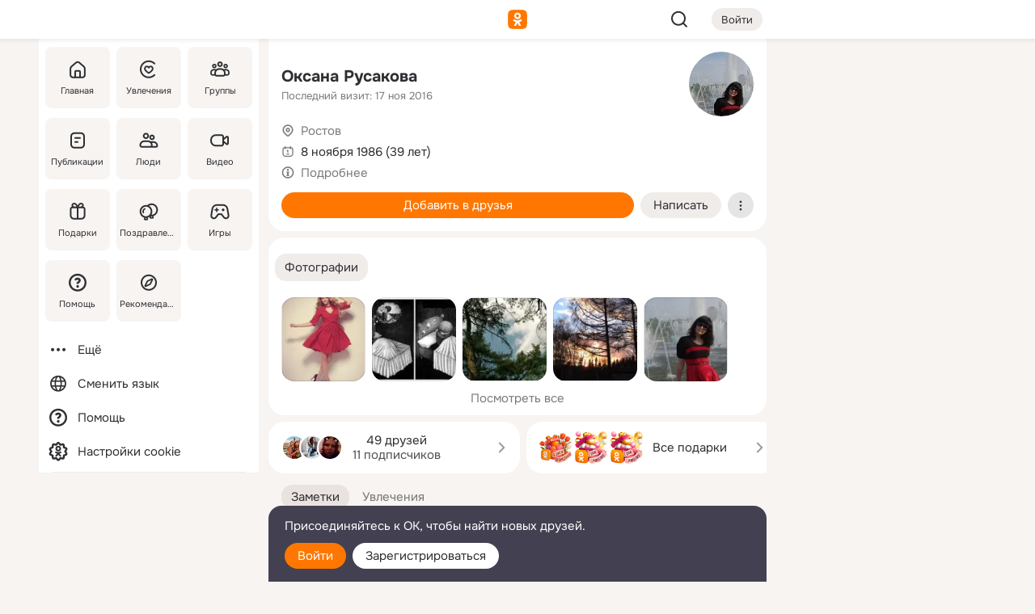

--- FILE ---
content_type: text/html;charset=UTF-8
request_url: https://m.ok.ru/profile/163363725
body_size: 19917
content:
<!DOCTYPE html><html class="v201 no-js st-friendMain sidebar-on ds-colors feed-redesign-2023 complaints-form-v3 vkui vkui--vkIdOk--light vkui-fixed-bg" id="root" lang="ru" data-view="doc" data-func="any"><head><title>Оксана Русакова | OK.RU</title>
<meta http-equiv="Content-Type" content="text/html; charset=UTF-8"/><meta name="referrer" content="strict-origin-when-cross-origin"></meta><meta name="title" content="Оксана Русакова | OK.RU"></meta><meta name="description" content="Оксана Русакова. 39 лет. Место проживания - Ростов. Общайтесь в - Одноклассники."></meta><meta name="mobile-web-app-capable" content="yes"><link rel="alternate" type="application/atom+xml" href="https://m.ok.ru/atom-feed/hobby"><link rel="alternate" type="application/atom+xml" href="https://m.ok.ru/atom-feed/collection"><link rel="image_src" href="https://i.okcdn.ru/i?r=[base64]"></link><link rel="canonical" href="https://ok.ru/profile/163363725"></link><meta property="og:title" content="Оксана Русакова | OK.RU"><meta property="og:description" content="Оксана Русакова. 39 лет. Место проживания - Ростов. Общайтесь в - Одноклассники."><meta property="og:url" content="https://m.ok.ru/profile/163363725"><meta property="og:image" content="https://i.okcdn.ru/i?r=[base64]"><meta property="og:image:url" content="http://i.okcdn.ru/i?r=[base64]"><meta property="og:image:secure_url" content="https://i.okcdn.ru/i?r=[base64]"><meta name="viewport" content="width=device-width,initial-scale=1,maximum-scale=4,interactive-widget=resizes-content" /><link rel="manifest" href="/mres/pwa/manifest.json" crossorigin="use-credentials"></link><script type="application/ld+json">{"@context":"https://schema.org","@graph":[{"@type":"BreadcrumbList","itemListElement":[{"item":{"name":"Главная","@id":"https://m.ok.ru"},"@type":"ListItem","position":1},{"item":{"name":"Пользователи","@id":"https://m.ok.ru/search/profiles"},"@type":"ListItem","position":2},{"item":{"name":"Оксана Русакова","@id":"https://m.ok.ru/profile/163363725"},"@type":"ListItem","position":3}]},{"gender":"FEMALE","@type":"Person","givenName":"Оксана","familyName":"Русакова","homeLocation":{"address":{"@type":"PostalAddress","addressLocality":"Ростов"},"@type":"Place"},"birthDate":"1986.11.08"}]}</script><script>(function(win) {var doc = win.document,dt = '';dt = new Date();doc.cookie = 'TimezoneOffset=' + dt.getTimezoneOffset() + ';path=/';doc.cookie = 'ClientTimeDiff=' + (dt.getTime() - 1769068601061) + ';path=/';})(window);</script><script>(function(win, redirect) {if (win.top.location !== win.location) {win.top.location.href = redirect || win.location.href;}})(this, null);</script><link rel="preload" as="font" href="/mres/font/svg/common/svg-icons.woff?d12ffec1e0a4a01c9776cc90443a200a" crossorigin="anonymous"></link><link href="/mres/batch/js/reactaae1cd15/react-loader.js" rel="prefetch" as="style"></link><link href="/mres/batch/js/reactaae1cd15/vendors.js" rel="prefetch" as="style"></link><link href="/mres/batch/js/reactaae1cd15/core-client.js" rel="prefetch" as="style"></link><script src="/mres/batch/js/healthPage/accbaa14/xray.js"></script><script id="__xray-init__" type="text/javascript">xray.setConfig({
            defaultParams: {
                p: 'odnoklassniki-mobile',
            },
            xrayRadarUrl: 'https://xray.mail.ru'        });

        xray.send('pk-xray-ready');
        //# sourceURL=xray.init.js</script><script src="/mres/batch/js/healthPage/accbaa14/userKeeper.js"></script><script>this.okHead={"clipsFullscreen":{"enabled":true},"reactHydrationErrorComponentList":[],"beacon":"/dk;jsessionid=9a0a1598ef9ef1867195f3698e2749b013e075b22a0a3abc.3eee8422?st.cmd=clientGenericStat&_prevCmd=friendMain&tkn=9673","debugConfig":["DEVMODE"],"scrollThrottle":200,"xtkn":"","consoleWrapper":true,"staticResourceUrl":"/","tracer":{"appToken":"kk9eFTATuCYmnYVJiGWydVMaLukFoKuW0p5Uue5AWa00","tracerVersion":"2.1.0","mobVersion":"1.1.201","mobVersionHashCode":1901620857,"appVersionPrefix":"prod","nonFatalErrors":["Permissions","check","failed","The","request","is","not","allowed","Fetch","aborted","can","be","found","here","AbortError","NotAllowedError","NotFoundError","error.network","Request","Failed","to","fetch","Load","load"]},"webVitals":{"clsReportsCapacity":3,"consoleLogsEnabled":false,"isAutotestMetaDataSupported":false,"isListenerEnabled":true,"inpReportsCapacity":5,"isConsoleClicksEnabled":false},"webApiUrlReplacements":{"m.ok":"ok","m2.ok":"ok","mobtg.ok":"wtuc.ok","m.bnnapp.com":"bnnapp.com"},"jsReliable":true}</script><script type="text/javascript">   (function(m,e,t,r,i,k,a){m[i]=m[i]||function(){(m[i].a=m[i].a||[]).push(arguments)};   m[i].l=1*new Date();k=e.createElement(t),a=e.getElementsByTagName(t)[0],k.async=1,k.src=r,a.parentNode.insertBefore(k,a)})   (window, document, "script", "https://mc.yandex.ru/metrika/tag.js", "ym");   ym(87663567, "init", {        clickmap:true,        trackLinks:true,        accurateTrackBounce:true   });</script><noscript><div><img src="https://mc.yandex.ru/watch/87663567" style="position:absolute; left:-9999px;" alt="" /></div></noscript><link rel="stylesheet" type="text/css" href="/mres/css/base-button-BPQMROgV.css" />
<link href="/mres/css/reset-CGlH4YYT.css" type="text/css" rel="stylesheet"/>
<link href="/mres/css/text-icon-DmvEZ7a1.css" type="text/css" rel="stylesheet"/>
<link href="/mres/css/mobile-main-CKFGGO9r.css" type="text/css" rel="stylesheet"/>
<link href="/mres/css/grids-DjQEmj9w.css" type="text/css" rel="stylesheet"/>
<link href="/mres/css/payment-DyVadPr8.css" type="text/css" rel="stylesheet"/>
<link href="/mres/css/ds-colors-Cyazo0Br.css" type="text/css" rel="stylesheet"/>
<link href="/mres/react/toast-manager_dcc20320.css" type="text/css" rel="stylesheet"/>
<link href="/mres/react/clips-fullscreen_fca0546d.css" type="text/css" rel="stylesheet"/><link rel="stylesheet" type="text/css" href="/mres/css/toolbar-CYlwmatI.css" /><link rel="stylesheet" type="text/css" href="/mres/css/sidebar-CdTqNZIH.css" /><link rel="stylesheet" type="text/css" href="/mres/css/hobby-BDN-3sXb.css" /><link rel="stylesheet" type="text/css" href="/mres/css/gift-card-nvj18xNA.css" /><link rel="stylesheet" type="text/css" href="/mres/css/invite-banner-CSY9zDhK.css" /><link rel="stylesheet" type="text/css" href="/mres/css/buttons-set-DEZnQMko.css" /><link rel="stylesheet" type="text/css" href="/mres/css/rtterms-banner-BSKVRrCX.css" /><link rel="stylesheet" type="text/css" href="/mres/css/reactions-panel-GCl0FsaS.css" /><link rel="stylesheet" type="text/css" href="/mres/css/input-text-DnkQboEs.css" /><link rel="stylesheet" type="text/css" href="/mres/css/field-elements-iB1Q1i-h.css" />
<link href="/mres/css/mobile-sm-BQE7t3eI.css" type="text/css" rel="stylesheet"/><link rel="shortcut icon" href="/favicon_32.ico" type="image/x-icon"></link><link sizes="16x16" rel="icon" href="/mres/img/s/ico-redesign/ok_logo_16.png" type="image/png"></link><link sizes="32x32" rel="icon" href="/mres/img/s/ico-redesign/ok_logo_32.png" type="image/png"></link><link sizes="42x42" rel="icon" href="/mres/img/s/ico-redesign/ok_logo_42.png" type="image/png"></link><link sizes="180x180" rel="apple-touch-icon" href="/mres/img/s/ico-redesign/ok_logo_180.png"></link><link size="192x192" rel="icon" href="//mres/img/browser-theme/oklogo.png"></link>

<style>




.donate-portlet_card-item_avatar .avatar_empty .fi:before {margin-left:0}
.and .donate-portlet_card-item_avatar .avatar_empty .fi:not(.__svg):before {margin-bottom:-.25em}
.o .toolbar_widgets-w {display: none}




@media (max-width: 479px) {
.daily-reward-portlet_ruby1_img {width: 41px !important}
.daily-reward-portlet_ruby2_img {width: 120px !important}
.daily-reward-portlet_star1_img {width: 40px !important}
.daily-reward-portlet_pipe1_img {width: 96px !important}
}

.game-frame_videoadv .app-video_mute_lk, .game-frame_videoadv .app-video_label {color: #ffffff}
.app-video video {
    position: relative !important;
}
.featured-app-banner {
    padding-bottom: 111.11%;
}

.app-video {
  height: 100%;
}
.app-video .video {
   width: 100%;
   height: auto;
   z-index: 10;
}

.game-frame_videoadv .app-video_mute {
  max-height: 18px;
  top: 12px;
  padding: 10px 12px 10px 16px;app-dating_header
  font-family: Roboto;
  font-style: normal;
  font-weight: 400;
  font-size: 14px;
  line-height: 18px;
}

.game-campaign_action-text {
  color: #C0C0C0 !important;
}

.game-campaign_action {
  background: rgba(46,47,51,0.878);
}

.game-campaign_action-close-icon {
  background-color: #fff
}

.app-video_label {
    display: none;
}

#game_adblock_item {
   box-shadow: unset !important;
}

.dark-theme .app-dating_header {
   background: #392C1D;
}

.dark-theme .app-dating_header-title {
   color: #FFF;
}

.dark-theme .app-dating_header-description {
   color: #C0C0C0;
}


.music_album_lst.__alone.__album-redesign .music_album_i{height:auto} .music_album_lst.__alone.__album-redesign .music_album_cnt{height:auto}

.friend-card_send-present-button-text{vertical-align:baseline;}


.topic-user-event_img-wrapper .topic-user-event_text-over-img{ font-size: 26px;}


.congrats-quiz_question_button {display:none;}
form .congrats-quiz_question_button {display:inline-block;}


.tabs.__sticky__jp0tq { top: 0px; z-index: 149; }


.gift-section.__easter-gifts-section:before{background-image:url(//i.okcdn.ru/i?r=ADFduA860z-u_sNvOqUG3iXGt7zq6qhKGdjmLyzqT-kkqHh6acO4zb9wjCXoquMmhNY);display:block;content:'';height:80px;background-size:auto 80px;background-position:center center;background-repeat:no-repeat;background-color:#0B7ADB;}
.gift-section.__easter-gifts-section .title{display:none}
.gift-section.__easter-gifts-section+.gifts_ul{background-color:#e4effa;}


.help-faq-payload-block img {width: 100%;}


.gift-section.__teacher-bg-promo .title {display:none;}
.gift-section.__teacher-bg-promo .gifts_ul .it {border:none;}
.gift-section.__teacher-bg-promo+.gifts_ul {padding:0 12px;background-color:rgba(255, 136, 0, 0.12);}
.gift-section.__teacher-bg-promo .l.gifts_ul.grid:last-child {margin-bottom:0;}
.gift-section.__teacher-bg-promo::before {content:'';display:block;background-image:url(https://i.okcdn.ru/i?r=ADFduA860z-u_sNvOqUG3iXGkfGOOSqvoR8erOT-lbj1E3h6acO4zb9wjCXoquMmhNY);background-size:cover;height:80px;background-position-x:center;background-color:#FF8800;background-repeat:no-repeat;}
@media (-webkit-min-device-pixel-ratio:1.5),(min-resolution:120dpi),(min-resolution:1.5dppx){.gift-section.__teacher-bg-promo::before {background-image:url(https://i.okcdn.ru/i?r=ADFduA860z-u_sNvOqUG3iXGjt9Fwc2LE0kTSU7FOYeEx3h6acO4zb9wjCXoquMmhNY);}}
@media (min-device-width: 375px){.gift-section.__teacher-bg-promo::before {background-size:contain;}}

.gift-card.__free-for-ad .gift-price_text,
.gift-card.__free-for-ad .gift-price_icon,
.gift-card.__free-for-ad-live .gift-price_text,
.gift-card.__free-for-ad-live .gift-price_icon {background-color: #e0f2ff !important;}


.dark-theme .search-additional-components,
.dark-theme .search.__rounded-field .query-completions.search-chips {border-bottom-color: #202020;}
.search.__rounded-field + #searchableListContent.__show-results .item.help-faq-subsection-item:first-child {border-top: none;}
#root .search.__rounded-field .input-text.__search.__voice-enabled .input-text_icons,
#root .search.__rounded-field .input-text.__search.__voice-enabled.__active .input-text_icons.__left {width: 36px;}
#root .search.__rounded-field .input-text.__search.__voice-enabled.__active .input-text_icons {width: 72px;}
#sidebar-userSettingsMain {z-index: 2;}
.and.hobby-show-landing .portal-container[data-logloc="hobbyShowLanding"] .vdo.tbcont, .ios.hobby-show-landing .portal-container[data-logloc="hobbyShowLanding"] .vdo.tbcont {background: url('https://st.okcdn.ru/static/pro3/1-0-104/_storage/i/landings/hobby_show_mob.jpg') no-repeat; background-size: cover;}
.desktop.hobby-show-landing .portal-container[data-logloc="hobbyShowLanding"] .vdo.tbcont {background: url('https://st.okcdn.ru/static/pro3/1-0-104/_storage/i/landings/hobby_show_desktop.jpg') no-repeat; background-size: cover;}
.hobby-show-landing .portal-container[data-logloc="hobbyShowLanding"] .vdo.thumb {opacity: 0;}
.n .wrapper.agreement,.n.guest .wrapper #head,.n.guest .wrapper #content,.n.guest .wrapper #footer {max-width:630px}
.block.__boxed.greeting-block {padding: 16px;}

.bottom-sheet-description_description-content.__expand {-webkit-line-clamp: 1000;}


#geo-page-main.viewport_content {overflow: visible}



.daily-photo-slider-card_media_holder .common-avatar.photo_img + .common-avatar.photo_img {display: none}


.feed-header-content_action-wrap {z-index: 9;}
.feed-header-content .feed-header-content_item .grp,
.feed-header-content .feed-header-content_item .usr { text-wrap: nowrap; }
.promo-avatar-content_header { width: auto; }

.feed-header-content_line.__owner .usr,
.feed-header-content_line.__owner .grp { display: inline-block; }
.feed-header-content_line .usr,
.feed-header-content_line .grp { display: inline; }



.dark-theme ul.hobby20_navigation.__collapsed.__wide.__multiline a:first-child .hobby20_navigation_content {
    color: #ffffff !important;
}



.ds-colors .np_photoBox_back {
	background-color: #000;
}

.ds-colors .widget-list_infos .ecnt {
    color: var(--color_main);
}

.music-track .music-track_artist {
    display: flex;
    align-items: center;
    flex-wrap: nowrap;
}

.guest .musc_controls.musc_info_wrapper {
    vertical-align: middle;
}

.guest .tracks_i {
    display: flex;
    align-items: center;
    flex-wrap: nowrap;
}

.music_album_explicit-label {
	margin-top: 0;
    color: var(--dynamic-text-and-icons-base-tertiary);
}


.np_photoBox.__redesign2023 .quick-photo-comment_container .widget-list_actions .widget-list_i .ic-react.ny2025-react + .widget_action.__active:not(.__super-react) {
    background-color: rgba(0,153,255, 0.12) !important;
}


</style>

<script>document.documentElement.className=(document.documentElement.className||'').replace(/(^|\s)no-js(?=$|\s)/g,'$1js')</script><script src="/mres/batch/js/head/f4d757e/head.js"></script><script src="/mres/default/js/jsChallengeBgReq.js" defer="true"></script><script src="/mres/default/js/web-vitals.js"></script><script>OK.launchServices('',[{"service":"deviceCaps","age":31536000},{"service":"doublePostPrevention","disableAfterSubmit":true,"postDelay":3000},{"targetBlankEnabled":true,"log":false,"service":"initClickPixels"}])</script><script src="/mres/default/js/tracerForHead-2.1.0.js" defer="true"></script><script src="https://top-fwz1.mail.ru/js/code.js" defer="true"></script><script src="https://privacy-cs.mail.ru/static/sync-loader.js" defer="true"></script><script type="text/javascript">window.inline_resources = {};
window.inline_resources.pts={};
window.inline_resources.pts['clips']={"cancel":"Отменить","clipUnavailable":"Упс, клип недоступен","$Hash$":"3845777514496","abortDislike":"Отменить поставленный дизлайк","clipUnavailableReasonDeletedOrHidden":"Возможно, клип удалён, или владелец скрыл его","subscribe":"Подписаться","loadError":"Не удалось загрузить клип","refresh":"Обновить","setDislikeOnClip":"Поставить дизлайк на клип","setLikeOnClip":"Поставить класс на клип","loadErrorSuggest":"Попробуйте обновить его","closeClipsLayer":"Закрыть клипы","clipReshared":"Вы поделились клипом в своём профиле","linkCopied":"Ссылка скопирована в буфер обмена","inOK":"в ОК","subscribed":"Вы подписались на автора","reshareNow":"Поделиться сейчас","report":"Пожаловаться","copyLiknk":"Копировать ссылку","disliked":"Похожие клипы будут показываться реже","clip":"Клип"};
</script>
</head><body class="desktop guest n noscroll search-in-discovery fixed-sidebar-view three-columns blocked-open-sidebar fixed round-avatars full-height two-columns-layout toolbar-fixed widget-redesign float-sidebar js-dialog-redesign mob-detect-on-web topic-link-redesign redesign-logo slider-to-collage feed-blocks-rounded input-fz-inc __profile-card"><div class="js-call" data-services="toastManager"></div><toast-manager data-css="toast-manager_dcc20320.css" server-rendering="true" data-bundle-name="toast-manager" data-attrs-types="{}" class="h-mod toast-manager js-call react-tag" data-module="react-loader" data-react="toast-manager_fb71c0f1.js" data-react-base-url="/mres/react/" data-view=" reactLoader"><template style="display:none"></template><div><section aria-label="Notifications alt+T" tabindex="-1" aria-live="polite" aria-relevant="additions text" aria-atomic="false"></section></div></toast-manager><noscript class="reset-js"><img height="1" width="1" src="/dk;jsessionid=9a0a1598ef9ef1867195f3698e2749b013e075b22a0a3abc.3eee8422?st.cmd=resetJsKookies&amp;tkn=9011&amp;_prevCmd=friendMain" alt=""></noscript><script>var w=window,$pgx=w.pageCtx=w.pageCtx||{};$pgx.staticResourceUrl="/";OK.loader.alias({'common-js':'/mres/batch/js/common/bd7ed370/common.js'});OK.loader.use('common-js');</script><script>var _tmr = window._tmr || (window._tmr = []);_tmr.push({id: 1963260,type: "pageView",start: (new Date).getTime(),timespent: true});</script><script src="/mres/batch/js/healthPage/accbaa14/coreKeeper.js"></script><script id="__core-keeper-init__" type="text/javascript">window.coreKeeper && window.coreKeeper.init({
  timespent: {
    login: 0  }
});
//# sourceURL=core-keeper-init.js</script><div id="container"><div id="wrapper" class="wrapper guest portal "><div aria-hidden="true" class="error-notification-w"><div class="error-notification"><span class="fi ic-alert-circle-16 ic16"><span class="ic_tx error-notification_txt">Произошла проблема с интернетом</span></span></div></div><div class="toolbar-w"><nav aria-label="Тулбар" id="head" class="ntfb2 toolbar __three-col-toolbar"><div class="toolbar_actions-w toolbar_inner"><ul id="toolbar-actions" data-log-click="{&quot;stateParams&quot;:&quot;{\&quot;stateId\&quot;:\&quot;friendMain\&quot;,\&quot;st-prm_friendId\&quot;:\&quot;163363725\&quot;}&quot;,&quot;signInLayerContainer&quot;:&quot;anonym.toolbar&quot;,&quot;registrationContainer&quot;:&quot;anonym.home_login.friend&quot;}" class="toolbar_actions highlight-block-color-list"><li class="toolbar_actions-i"><div id="sidebar-opener" class="portal-sidebar-button" data-log-click="{&quot;target&quot;:&quot;menu&quot;}" data-func="openSidebar" title="Открыть боковое меню" aria-label="Открыть боковое меню"><img class="sidebar-menu-icon toolbar_actions-i_inner" src="/mres/img/t.gif" alt="" aria-hidden="true"></div></li><li class="toolbar_actions-i"><a id="lgo" data-log-click="[{&quot;target&quot;:&quot;anonym-logo_tap&quot;},{&quot;target&quot;:&quot;logo&quot;}]" class="portal-logo highlight-block-color js-href" data-href="/dk;jsessionid=9a0a1598ef9ef1867195f3698e2749b013e075b22a0a3abc.3eee8422?bk=LoginForHref&amp;st.cmd=loginForHref&amp;st.redirect=%252Fprofile%252F163363725&amp;_prevCmd=friendMain&amp;tkn=2560&amp;spl=1&amp;spl=1" href="/"><img class="ticLgo tics portal-logo_img" src="/mres/img/t.gif" alt="" aria-hidden="true"><span class="logo_text __home">одноклассники</span></a></li><li class="toolbar_actions-i"><div class="base-button __plain   __modern __without-text __has-icon ic24 portal-search base-button __plain __modern __without-text __has-icon ic24 __margin" data-log-click="{&quot;searchLocation&quot;:&quot;ANON_GLOBAL_SEARCH&quot;,&quot;target&quot;:&quot;SEARCH_INPUT&quot;}"><a class="base-button_target" data-log-click="{&quot;target&quot;:&quot;search&quot;}" href="/dk;jsessionid=9a0a1598ef9ef1867195f3698e2749b013e075b22a0a3abc.3eee8422?st.cmd=anonymUsersAllSearch&amp;tkn=8231&amp;_prevCmd=friendMain"></a><div class="base-button_bg"></div><div aria-hidden="true" class="base-button_content"><span class="fi ic-search-24 base-button_content_icon __empty ic24"></span></div></div><div class="portal-login-button"><div class="base-button __default __small __modern" data-log-click="{&quot;target&quot;:&quot;login&quot;}"><a class="base-button_target" id="head_login_btn" href="/dk;jsessionid=9a0a1598ef9ef1867195f3698e2749b013e075b22a0a3abc.3eee8422?bk=LoginForHref&amp;st.cmd=loginForHref&amp;st.redirect=%252Fprofile%252F163363725&amp;_prevCmd=friendMain&amp;tkn=299&amp;spl=1&amp;spl=1">Войти</a><div class="base-button_bg"></div><div aria-hidden="true" class="base-button_content"><div class="base-button_content_text">Войти</div></div></div></div></li></ul></div></nav><div id="toolbarProgress" class="toolbar-progress"></div></div><script>if((window.OK||(OK={})).initToolbar) OK.initToolbar(); else OK.isInitToolbarActive = true;</script><div class="two-columns-layout-content"><aside aria-labelledby="l-sidebar_header_title" data-log-click="{&quot;registrationContainer&quot;:&quot;anonymMenu&quot;}" data-state="1794238056" id="the-sidebar" class="l-sidebar __column __fixed-view __full-device-height"><nav class="l-sidebar_cnt __guest"><div class="l-sidebar_header"><a role="button" data-func="toggleSidebar" title="Закрыть меню" class="l-sidebar_link l-sidebar_close highlight-block-color" aria-label="Закрыть меню"><span class="fi ic-close-24 __empty ic24"></span></a><div id="l-sidebar_header_title" class="l-sidebar_header_title">Меню</div><a class="l-sidebar_header_search l-sidebar_link highlight-block-color js-to-global-search" data-log-click="{&quot;searchLocation&quot;:&quot;ANON_GLOBAL_SEARCH&quot;,&quot;target&quot;:&quot;SEARCH_INPUT&quot;}" data-func="goToGlobalSearch" data-endpoint="/dk;jsessionid=9a0a1598ef9ef1867195f3698e2749b013e075b22a0a3abc.3eee8422?st.cmd=anonymUsersAllSearch&amp;tkn=2577&amp;_prevCmd=friendMain" title="Искать на сайте" aria-label="Искать на сайте"><span class="fi ic-search-24 __empty ic24"></span></a></div><ul class="l-sidebar_lst __grid __main"><li class="l-sidebar_top_i" id="sidebar-main"><a class="l-sidebar_link js-href" data-href="/cdk/st.cmd/main/st.mfi/163363725/_prevCmd/friendMain/tkn/5926;jsessionid=9a0a1598ef9ef1867195f3698e2749b013e075b22a0a3abc.3eee8422?spl=1&amp;_aid=leftMenuClick" data-log-click="{&quot;target&quot;:&quot;userMain&quot;}" href="/" aria-label="Главная"><div class="l-sidebar_grid-bg fi ic-home-24"><span aria-hidden="true" class="fi_tx">Главная</span></div></a></li><li class="l-sidebar_top_i" id="sidebar-hobby20"><a class="l-sidebar_link js-href" data-href="/hobby;jsessionid=9a0a1598ef9ef1867195f3698e2749b013e075b22a0a3abc.3eee8422?_aid=leftMenuClick" data-log-click="{&quot;target&quot;:&quot;hobbies&quot;}" href="/hobby" aria-label="Увлечения"><div class="l-sidebar_grid-bg fi ic-hobbies-24"><span aria-hidden="true" class="fi_tx">Увлечения</span></div></a></li><li class="l-sidebar_top_i" id=""><a class="l-sidebar_link js-href" data-href="/groups/;jsessionid=9a0a1598ef9ef1867195f3698e2749b013e075b22a0a3abc.3eee8422?spl=1" data-log-click="{&quot;target&quot;:&quot;userAltGroup&quot;}" href="/groups" aria-label="Группы"><div class="l-sidebar_grid-bg fi ic-users-3-24"><span aria-hidden="true" class="fi_tx">Группы</span></div></a></li><li class="l-sidebar_top_i" id=""><a class="l-sidebar_link js-href" data-href="/search/content/;jsessionid=9a0a1598ef9ef1867195f3698e2749b013e075b22a0a3abc.3eee8422?spl=1" data-log-click="{&quot;target&quot;:&quot;contentSearch&quot;}" href="/search/content" aria-label="Публикации"><div class="l-sidebar_grid-bg fi ic-feed-24"><span aria-hidden="true" class="fi_tx">Публикации</span></div></a></li><li class="l-sidebar_top_i" id=""><a class="l-sidebar_link js-href" data-href="/search/profiles/;jsessionid=9a0a1598ef9ef1867195f3698e2749b013e075b22a0a3abc.3eee8422?spl=1" data-log-click="{&quot;target&quot;:&quot;anonym.userSearch&quot;}" href="/search/profiles" aria-label="Люди"><div class="l-sidebar_grid-bg fi ic-users-24"><span aria-hidden="true" class="fi_tx">Люди</span></div></a></li><li class="l-sidebar_top_i" id="sidebar-userMovies"><a class="l-sidebar_link js-href" data-href="/dk;jsessionid=9a0a1598ef9ef1867195f3698e2749b013e075b22a0a3abc.3eee8422?st.cmd=userMovies&amp;_prevCmd=friendMain&amp;tkn=9089&amp;spl=1&amp;_aid=leftMenuClick" data-log-click="{&quot;target&quot;:&quot;video&quot;}" href="/video" aria-label="Видео"><div class="l-sidebar_grid-bg fi ic-videocam-24"><span aria-hidden="true" class="fi_tx">Видео</span></div></a></li><li class="l-sidebar_top_i" id=""><a class="l-sidebar_link js-href" data-href="/gifts/;jsessionid=9a0a1598ef9ef1867195f3698e2749b013e075b22a0a3abc.3eee8422?spl=1" data-log-click="{&quot;target&quot;:&quot;giftsFront&quot;}" href="/gifts" aria-label="Подарки"><div class="l-sidebar_grid-bg fi ic-gift-24"><span aria-hidden="true" class="fi_tx">Подарки</span></div></a></li><li class="l-sidebar_top_i" id=""><a class="l-sidebar_link js-href" data-href="/pozdravleniya;jsessionid=9a0a1598ef9ef1867195f3698e2749b013e075b22a0a3abc.3eee8422" data-log-click="{&quot;target&quot;:&quot;congrats&quot;}" href="/pozdravleniya" aria-label="Поздравления"><div class="l-sidebar_grid-bg fi ic-balloons-24"><span aria-hidden="true" class="fi_tx">Поздравления</span></div></a></li><li class="l-sidebar_top_i" id=""><a class="l-sidebar_link js-href" data-href="/games/;jsessionid=9a0a1598ef9ef1867195f3698e2749b013e075b22a0a3abc.3eee8422?spl=1" data-log-click="{&quot;target&quot;:&quot;appsShowcaseHD&quot;}" href="/games" aria-label="Игры"><div class="l-sidebar_grid-bg fi ic-games-24"><span aria-hidden="true" class="fi_tx">Игры</span></div></a></li><li class="l-sidebar_top_i" id=""><a class="l-sidebar_link js-href" data-href="/help/;jsessionid=9a0a1598ef9ef1867195f3698e2749b013e075b22a0a3abc.3eee8422?spl=1" data-log-click="{&quot;target&quot;:&quot;help&quot;}" href="/help" aria-label="Помощь"><div class="l-sidebar_grid-bg fi ic-help-circle-16"><span aria-hidden="true" class="fi_tx">Помощь</span></div></a></li><li class="l-sidebar_top_i" id=""><a class="l-sidebar_link js-href" data-href="/discovery/;jsessionid=9a0a1598ef9ef1867195f3698e2749b013e075b22a0a3abc.3eee8422?spl=1" data-log-click="{&quot;target&quot;:&quot;discovery&quot;}" href="/discovery" aria-label="Рекомендации"><div class="l-sidebar_grid-bg fi ic-discover-24"><span aria-hidden="true" class="fi_tx">Рекомендации</span></div></a></li></ul><ul class="l-sidebar_lst __flat __secondary __bottom highlight-block-color-list"><li class="l-sidebar_i" id="sidebar-moreOKSocialsLinks"><a class="l-sidebar_link fi ic-more-24" href="/dk;jsessionid=9a0a1598ef9ef1867195f3698e2749b013e075b22a0a3abc.3eee8422?st.cmd=moreOKSocialsLinks&amp;_prevCmd=friendMain&amp;tkn=5306&amp;spl=1&amp;_aid=leftMenuClick" aria-label="Ещё"><span aria-hidden="true" class="fi_tx">Ещё</span></a></li><li class="l-sidebar_i" id=""><a class="l-sidebar_link fi ic-web-24" href="/dk;jsessionid=9a0a1598ef9ef1867195f3698e2749b013e075b22a0a3abc.3eee8422?st.cmd=langSelector&amp;spl=1" aria-label="Сменить язык"><span aria-hidden="true" class="fi_tx">Сменить язык</span></a></li><li class="l-sidebar_i" id=""><a class="l-sidebar_link fi ic-help-circle-16 js-href" data-href="/help/;jsessionid=9a0a1598ef9ef1867195f3698e2749b013e075b22a0a3abc.3eee8422?spl=1" href="/help" aria-label="Помощь"><span aria-hidden="true" class="fi_tx">Помощь</span></a></li><li class="l-sidebar_i" id="sidebar-userSettingsCookiePolicy"><a class="l-sidebar_link fi ic-ok-star-16" href="/dk;jsessionid=9a0a1598ef9ef1867195f3698e2749b013e075b22a0a3abc.3eee8422?st.cmd=userSettingsCookiePolicy&amp;st.rtu=%2Fdk%3Bjsessionid%3D9a0a1598ef9ef1867195f3698e2749b013e075b22a0a3abc.3eee8422%3Fst.cmd%3DfriendMain%26st.friendId%3D163363725%26st.frwd%3Doff%26st.page%3D1%26_prevCmd%3DfriendMain%26tkn%3D8310&amp;st.src=userMain&amp;_prevCmd=friendMain&amp;tkn=6227&amp;spl=1&amp;_aid=leftMenuClick" aria-label="Настройки cookie "><span aria-hidden="true" class="fi_tx">Настройки cookie </span></a></li></ul></nav></aside><script>OK.initializeSidebar({"isFixedView":true,"isAnimateEnabled":true,"isSwipeEnabled":false});</script><div id="promoBanner"></div><div id="boxPage" data-logloc="friendMain" class="portal-container"><div id="content"><div data-log-click="{&quot;target&quot;:&quot;anonym-profile-v3&quot;}" class="profile-page js-profile-page"><div class="profile-wrapper"><div class="profile-card"><div class="profile-card_main-content"><div class="profile-card_main-content_tx"><span class="icons-set  "><span class="ic-set_tx "><h1 class="name-header-markup"><a class="" itemprop="name" href="/dk;jsessionid=9a0a1598ef9ef1867195f3698e2749b013e075b22a0a3abc.3eee8422?st.cmd=friendInfo&amp;st.friendId=163363725&amp;_prevCmd=friendMain&amp;tkn=5188">Оксана Русакова</a></h1></span><span class="user-profile-badges"></span></span><h2 class="profile-card_main-content_last-activity"><span class="profile-card_info-tx_about_descr">Последний визит: 17 ноя 2016</span></h2></div><div class="sz80 common-avatar __compact-ol profile-card_main-content_avatar" data-log-click="{&quot;target&quot;:&quot;avatar&quot;}"><a class="u-ava sz80 " href="/dk;jsessionid=9a0a1598ef9ef1867195f3698e2749b013e075b22a0a3abc.3eee8422?st.cmd=friendPhoto&amp;st.nav=off&amp;st.friendId=163363725&amp;st.rUrl=%2Fdk%3Bjsessionid%3D9a0a1598ef9ef1867195f3698e2749b013e075b22a0a3abc.3eee8422%3Fst.cmd%3DfriendMain%26amp%3Bst.friendId%3D163363725%26amp%3Bst.frwd%3Doff%26amp%3Bst.page%3D1%26amp%3B_prevCmd%3DfriendMain%26amp%3Btkn%3D1871&amp;st.phoId=546702234765&amp;_prevCmd=friendMain&amp;tkn=1190"><img class="u-ava_img sz80 " src="https://i.okcdn.ru/i?r=[base64]" alt="" itemprop="image"></a></div></div><ul class="profile-card_info"><li class="profile-card_info_item"><span class="fi ic-location-16 ic16"><span class="ic_tx" data-log-click="{&quot;target&quot;:&quot;info_location&quot;}"><a href="/dk;jsessionid=9a0a1598ef9ef1867195f3698e2749b013e075b22a0a3abc.3eee8422?st.cmd=usersOnline&amp;st.city=%D0%A0%D0%BE%D1%81%D1%82%D0%BE%D0%B2&amp;st.ageFrom=14&amp;st.genders=2&amp;st.ageTo=90&amp;_prevCmd=friendMain&amp;tkn=5014" class="profile-card_info_item_tx">Ростов</a></span></span></li><li class="profile-card_info_item"><span class="fi ic-calendar-24 ic16"><span class="ic_tx">8 ноября 1986 (39 лет)</span></span></li><li class="profile-card_info_item"><span class="fi ic-info-circle-16 ic16"><span class="ic_tx" data-log-click="{&quot;target&quot;:&quot;info_more&quot;}"><button data-href="/dk;jsessionid=9a0a1598ef9ef1867195f3698e2749b013e075b22a0a3abc.3eee8422?st.cmd=friendInfo&amp;st.friendId=163363725&amp;_prevCmd=friendMain&amp;tkn=6828&amp;_aid=nfrProfMore" class="profile-card_info_item_tx action-button __inline" type="button">Подробнее</button></span></span></li></ul><div class="profile-card_buttons"><div class="base-button __accept   __modern profile-card_buttons_item __full-width"><input class="base-button_target action-base-button" data-log-click="{&quot;target&quot;:&quot;join&quot;}" data-href="/dk;jsessionid=9a0a1598ef9ef1867195f3698e2749b013e075b22a0a3abc.3eee8422?bk=LoginForHref&amp;st.cmd=loginForHref&amp;st.redirect=%252Fdk%253Bjsessionid%253D9a0a1598ef9ef1867195f3698e2749b013e075b22a0a3abc.3eee8422%253Fst.cmd%253DfriendMain%2526st.friendId%253D163363725%2526_prevCmd%253DfriendMain%2526tkn%253D1904&amp;_prevCmd=friendMain&amp;tkn=1463" value="Добавить в друзья" type="button"><div class="base-button_bg"></div><div aria-hidden="true" class="base-button_content"><div class="base-button_content_text">Добавить в друзья</div></div></div><div class="base-button __default   __modern profile-card_buttons_item"><input class="base-button_target action-base-button" data-log-click="{&quot;target&quot;:&quot;send_message&quot;}" data-href="/dk;jsessionid=9a0a1598ef9ef1867195f3698e2749b013e075b22a0a3abc.3eee8422?st.cmd=userChat&amp;st.convId=PRIVATE_163363725&amp;st.grp=off&amp;st.edit=off&amp;st.rpl=off&amp;_prevCmd=friendMain&amp;tkn=145&amp;_aid=profMsg#lst" value="Написать" type="button"><div class="base-button_bg"></div><div aria-hidden="true" class="base-button_content"><div class="base-button_content_text">Написать</div></div></div><button data-func="showBottomMenu" class="profile-card_buttons_item __more" data-bmenu-title="Оксана Русакова" data-bmenu-json="{&quot;items&quot;:[{&quot;iconClass&quot;:&quot;fi ic-gift-24&quot;,&quot;href&quot;:&quot;/dk;jsessionid=9a0a1598ef9ef1867195f3698e2749b013e075b22a0a3abc.3eee8422?st.cmd=selectPresent\u0026amp;st.or=f9LHodD0cOIfPg4jcy8V5eXYAHrnKUcX-9NYwrKjLq3akf_katnCRBOxYZiq-GilBhJSSmDSc0tnkA\u0026amp;st.friendId=163363725\u0026amp;_prevCmd=friendMain\u0026amp;tkn=8087\u0026amp;_aid=profGift&quot;,&quot;text&quot;:&quot;Сделать подарок&quot;,&quot;logTarget&quot;:&quot;send_present&quot;,&quot;isButton&quot;:true},{&quot;iconClass&quot;:&quot;fi ic-follow-16&quot;,&quot;href&quot;:&quot;/dk;jsessionid=9a0a1598ef9ef1867195f3698e2749b013e075b22a0a3abc.3eee8422?st.cmd=friendSubscriptions\u0026amp;st.rtu=%2Fdk%3Bjsessionid%3D9a0a1598ef9ef1867195f3698e2749b013e075b22a0a3abc.3eee8422%3Fst.cmd%3DfriendMain%26st.friendId%3D163363725%26st.frwd%3Doff%26st.page%3D1%26_prevCmd%3DfriendMain%26tkn%3D4550\u0026amp;st.friendId=163363725\u0026amp;_prevCmd=friendMain\u0026amp;tkn=2662#js-dlg&quot;,&quot;text&quot;:&quot;Настройки подписки&quot;,&quot;logTarget&quot;:&quot;manage_subscriptions&quot;,&quot;isButton&quot;:true},{&quot;iconClass&quot;:&quot;fi ic-phone-24&quot;,&quot;href&quot;:&quot;/dk;jsessionid=9a0a1598ef9ef1867195f3698e2749b013e075b22a0a3abc.3eee8422?st.cmd=friendCallOkLink\u0026amp;st.rtu=%2Fdk%3Bjsessionid%3D9a0a1598ef9ef1867195f3698e2749b013e075b22a0a3abc.3eee8422%3Fst.cmd%3DfriendMain%26st.friendId%3D163363725%26st.frwd%3Doff%26st.page%3D1%26_prevCmd%3DfriendMain%26tkn%3D6791\u0026amp;st.friendId=163363725\u0026amp;_prevCmd=friendMain\u0026amp;tkn=6872#js-dlg&quot;,&quot;text&quot;:&quot;Позвонить&quot;,&quot;logTarget&quot;:&quot;call&quot;,&quot;isButton&quot;:true},{&quot;iconClass&quot;:&quot;fi ic-users-3-24&quot;,&quot;href&quot;:&quot;/dk;jsessionid=9a0a1598ef9ef1867195f3698e2749b013e075b22a0a3abc.3eee8422?st.cmd=altGroupSelectGroupToAdd\u0026amp;st.friendId=163363725\u0026amp;st.frwd=off\u0026amp;st.page=1\u0026amp;_prevCmd=friendMain\u0026amp;tkn=2893&quot;,&quot;text&quot;:&quot;Пригласить в группу&quot;,&quot;logTarget&quot;:&quot;add_to_group&quot;,&quot;isButton&quot;:true},{&quot;iconClass&quot;:&quot;fi ic-info-circle-24&quot;,&quot;href&quot;:&quot;/dk;jsessionid=9a0a1598ef9ef1867195f3698e2749b013e075b22a0a3abc.3eee8422?st.cmd=friendComplain\u0026amp;st.friendId=163363725\u0026amp;st.frwd=off\u0026amp;st.page=1\u0026amp;_prevCmd=friendMain\u0026amp;tkn=6166#js-dlg&quot;,&quot;text&quot;:&quot;Пожаловаться&quot;,&quot;logTarget&quot;:&quot;complain&quot;,&quot;isButton&quot;:true},{&quot;iconClass&quot;:&quot;fi ic-block-24&quot;,&quot;href&quot;:&quot;/dk;jsessionid=9a0a1598ef9ef1867195f3698e2749b013e075b22a0a3abc.3eee8422?st.cmd=friendBlockUserV2\u0026amp;st.bloc=PROFILE\u0026amp;st.rtu=%2Fdk%3Bjsessionid%3D9a0a1598ef9ef1867195f3698e2749b013e075b22a0a3abc.3eee8422%3Fst.cmd%3DfriendMain%26st.friendId%3D163363725%26st.frwd%3Doff%26st.page%3D1%26_prevCmd%3DfriendMain%26tkn%3D4898\u0026amp;st.bId=163363725\u0026amp;_prevCmd=friendMain\u0026amp;tkn=8744&quot;,&quot;text&quot;:&quot;Заблокировать&quot;,&quot;logTarget&quot;:&quot;block&quot;,&quot;isButton&quot;:true}]}"><span class="fi ic-more-vertical-24 __empty ic16"></span></button></div></div></div><div class="friend-profile-content-block js-profile-content __photos"><nav class="tabs  __borderless __secondary-mode __adaptive" id="filter-163911681" data-view="friendContentBlock" role="navigation"><ul class="tabs_list js-call" data-view=""><li class="tabs_item __active" data-func="updateContent" data-tab-type="PHOTOS" data-login-url="/dk;jsessionid=9a0a1598ef9ef1867195f3698e2749b013e075b22a0a3abc.3eee8422?bk=LoginForHref&amp;st.cmd=loginForHref&amp;st.redirect=%252Fdk%253Bjsessionid%253D9a0a1598ef9ef1867195f3698e2749b013e075b22a0a3abc.3eee8422%253Fst.cmd%253DfriendAllPhotos%2526st.friendId%253D163363725%2526_prevCmd%253DfriendMain%2526tkn%253D3576&amp;_prevCmd=friendMain&amp;tkn=5380" data-log-click="{&quot;target&quot;:&quot;to_photos&quot;}"><a class="tabs_action ai aslnk" role="button" tabindex="0"><span class="tabs_action-title">Фотографии</span><span class="fi ic-done-16 tabs_popup-arrow hidden __empty ic16"></span><span class="fi ic-down-12 tabs_arrow hidden __empty ic12"></span></a></li></ul></nav><div class="friend-profile-content __photos"><div class="profile-content-wrapper"><a data-log-click="{&quot;target&quot;:&quot;photo&quot;}" style="background-image: url(https://i.okcdn.ru/i?r=[base64])" href="/dk;jsessionid=9a0a1598ef9ef1867195f3698e2749b013e075b22a0a3abc.3eee8422?st.cmd=friendStreamPhoto&amp;st.soid=163363725&amp;st.friendId=163363725&amp;st.rUrl=%2Fdk%3Bjsessionid%3D9a0a1598ef9ef1867195f3698e2749b013e075b22a0a3abc.3eee8422%3Fst.cmd%3DfriendMain%26amp%3Bst.friendId%3D163363725%26amp%3Bst.frwd%3Doff%26amp%3Bst.page%3D1%26amp%3B_prevCmd%3DfriendMain%26amp%3Btkn%3D5453&amp;st.phoId=548066713229&amp;_prevCmd=friendMain&amp;tkn=1013" class="profile-content-wrapper-item"></a><a data-log-click="{&quot;target&quot;:&quot;photo&quot;}" style="background-image: url(https://i.okcdn.ru/i?r=[base64])" href="/dk;jsessionid=9a0a1598ef9ef1867195f3698e2749b013e075b22a0a3abc.3eee8422?st.cmd=friendStreamPhoto&amp;st.soid=163363725&amp;st.friendId=163363725&amp;st.rUrl=%2Fdk%3Bjsessionid%3D9a0a1598ef9ef1867195f3698e2749b013e075b22a0a3abc.3eee8422%3Fst.cmd%3DfriendMain%26amp%3Bst.friendId%3D163363725%26amp%3Bst.frwd%3Doff%26amp%3Bst.page%3D1%26amp%3B_prevCmd%3DfriendMain%26amp%3Btkn%3D808&amp;st.phoId=548066713485&amp;_prevCmd=friendMain&amp;tkn=5725" class="profile-content-wrapper-item"></a><a data-log-click="{&quot;target&quot;:&quot;photo&quot;}" style="background-image: url(https://i.okcdn.ru/i?r=[base64])" href="/dk;jsessionid=9a0a1598ef9ef1867195f3698e2749b013e075b22a0a3abc.3eee8422?st.cmd=friendStreamPhoto&amp;st.soid=163363725&amp;st.friendId=163363725&amp;st.rUrl=%2Fdk%3Bjsessionid%3D9a0a1598ef9ef1867195f3698e2749b013e075b22a0a3abc.3eee8422%3Fst.cmd%3DfriendMain%26amp%3Bst.friendId%3D163363725%26amp%3Bst.frwd%3Doff%26amp%3Bst.page%3D1%26amp%3B_prevCmd%3DfriendMain%26amp%3Btkn%3D5672&amp;st.phoId=548066713741&amp;_prevCmd=friendMain&amp;tkn=5791" class="profile-content-wrapper-item"></a><a data-log-click="{&quot;target&quot;:&quot;photo&quot;}" style="background-image: url(https://i.okcdn.ru/i?r=[base64])" href="/dk;jsessionid=9a0a1598ef9ef1867195f3698e2749b013e075b22a0a3abc.3eee8422?st.cmd=friendStreamPhoto&amp;st.soid=163363725&amp;st.friendId=163363725&amp;st.rUrl=%2Fdk%3Bjsessionid%3D9a0a1598ef9ef1867195f3698e2749b013e075b22a0a3abc.3eee8422%3Fst.cmd%3DfriendMain%26amp%3Bst.friendId%3D163363725%26amp%3Bst.frwd%3Doff%26amp%3Bst.page%3D1%26amp%3B_prevCmd%3DfriendMain%26amp%3Btkn%3D419&amp;st.phoId=548066713997&amp;_prevCmd=friendMain&amp;tkn=2904" class="profile-content-wrapper-item"></a><a data-log-click="{&quot;target&quot;:&quot;photo&quot;}" style="background-image: url(https://i.okcdn.ru/i?r=[base64])" href="/dk;jsessionid=9a0a1598ef9ef1867195f3698e2749b013e075b22a0a3abc.3eee8422?st.cmd=friendStreamPhoto&amp;st.soid=163363725&amp;st.friendId=163363725&amp;st.rUrl=%2Fdk%3Bjsessionid%3D9a0a1598ef9ef1867195f3698e2749b013e075b22a0a3abc.3eee8422%3Fst.cmd%3DfriendMain%26amp%3Bst.friendId%3D163363725%26amp%3Bst.frwd%3Doff%26amp%3Bst.page%3D1%26amp%3B_prevCmd%3DfriendMain%26amp%3Btkn%3D5260&amp;st.phoId=546702234765&amp;_prevCmd=friendMain&amp;tkn=2214" class="profile-content-wrapper-item"></a></div></div><div data-log-click="{&quot;target&quot;:&quot;all_photo&quot;}" class="js-profile-content-button"><button type="button" data-href="/dk;jsessionid=9a0a1598ef9ef1867195f3698e2749b013e075b22a0a3abc.3eee8422?bk=LoginForHref&amp;st.cmd=loginForHref&amp;st.redirect=%252Fdk%253Bjsessionid%253D9a0a1598ef9ef1867195f3698e2749b013e075b22a0a3abc.3eee8422%253Fst.cmd%253DfriendAllPhotos%2526st.friendId%253D163363725%2526_prevCmd%253DfriendMain%2526tkn%253D4660&amp;_prevCmd=friendMain&amp;tkn=4839" class="link __block-link js-auth-link __full-width -g-align-center action-button">Посмотреть все</button></div></div><div class="profile-info-block"><button type="button" data-href="/dk;jsessionid=9a0a1598ef9ef1867195f3698e2749b013e075b22a0a3abc.3eee8422?st.cmd=friendFriends&amp;st.friendId=163363725&amp;_prevCmd=friendMain&amp;tkn=9586" class="profile-info-block-item action-button"><div data-log-click="{&quot;target&quot;:&quot;to_friends&quot;}" class="label-card"><div class="label-card_images"><div class="inline-images"><div class="inline-images_item" style="background-image: url(https://i.okcdn.ru/i?r=[base64]);"></div><div class="inline-images_item" style="background-image: url(https://i.okcdn.ru/i?r=[base64]);"></div><div class="inline-images_item" style="background-image: url(https://i.okcdn.ru/i?r=[base64]);"></div></div></div><div class="label-card_text"><span class="label-card_main-text">49 друзей</span><span class="label-card_subtext">11 подписчиков</span></div><div class="label-card-images_icon"></div></div></button><button type="button" data-href="/dk;jsessionid=9a0a1598ef9ef1867195f3698e2749b013e075b22a0a3abc.3eee8422?bk=LoginForHref&amp;st.cmd=loginForHref&amp;st.redirect=%252Fdk%253Bjsessionid%253D9a0a1598ef9ef1867195f3698e2749b013e075b22a0a3abc.3eee8422%253Fst.cmd%253DfriendPresents%2526st.friendId%253D163363725%2526_prevCmd%253DfriendMain%2526tkn%253D4055&amp;_prevCmd=friendMain&amp;tkn=1679" class="profile-info-block-item action-button"><div data-log-click="{&quot;target&quot;:&quot;all_presents&quot;}" class="label-card"><div class="label-card_images"><div class="inline-images"><div class="gift-card __profile __ru __fixed-size __refactoring" aria-label="Подарок"><div class="gift" style="background-image: url(https://i.okcdn.ru/getGift?photoId=955983353473&amp;type=4); "></div></div><div class="gift-card __profile __ru __fixed-size __refactoring" aria-label="Подарок"><div class="gift" style="background-image: url(https://i.okcdn.ru/getGift?photoId=933132213633&amp;type=4); "></div></div><div class="gift-card __profile __ru __fixed-size __refactoring" aria-label="Подарок"><div class="gift" style="background-image: url(https://i.okcdn.ru/getGift?photoId=933132213633&amp;type=4); "></div></div></div></div><div class="label-card_text"><span class="label-card_main-text">Все подарки</span></div><div class="label-card-images_icon"></div></div></button><button type="button" data-href="/dk;jsessionid=9a0a1598ef9ef1867195f3698e2749b013e075b22a0a3abc.3eee8422?st.cmd=friendAltGroups&amp;st.friendId=163363725&amp;_prevCmd=friendMain&amp;tkn=1355" class="profile-info-block-item action-button"><div data-log-click="{&quot;target&quot;:&quot;to_group&quot;}" class="label-card"><div class="label-card_images"><div class="inline-images"><div class="inline-images_item" style="background-image: url(https://i.okcdn.ru/i?r=[base64]);"></div><div class="inline-images_item" style="background-image: url(https://i.okcdn.ru/i?r=[base64]);"></div><div class="inline-images_item" style="background-image: url(https://i.okcdn.ru/i?r=[base64]);"></div></div></div><div class="label-card_text"><span class="label-card_main-text">23 группы</span></div><div class="label-card-images_icon"></div></div></button></div><div class="dlist init js-append-bot __empty __divided or-ver js-dlb feed" data-disabled="true" itemscope="" itemtype="http://schema.org/ItemList"><div class="dlist_top not-stickied"><nav class="tabs __chips __feeds-filter __secondary-mode __adaptive" id="filter-1134246273" data-log-click="{&quot;target&quot;:&quot;filter&quot;}" role="navigation"><ul class="tabs_list js-call" data-view=""><li class="tabs_item __active"><a href="/dk;jsessionid=9a0a1598ef9ef1867195f3698e2749b013e075b22a0a3abc.3eee8422?st.cmd=friendMain&amp;st.friendId=163363725&amp;st.feedFilterId=203&amp;_prevCmd=friendMain&amp;bk=FriendFeedsData&amp;tkn=3610" id="feed_filterId_203" class="tabs_action ai aslnk js-nav-same-page" data-log-click="{&quot;target&quot;:&quot;statuses&quot;}" role="button" tabindex="0"><span class="tabs_action-title">Заметки</span><span class="fi ic-done-16 tabs_popup-arrow hidden __empty ic16"></span><span class="fi ic-down-12 tabs_arrow hidden __empty ic12"></span></a></li><li class="tabs_item"><a href="/dk;jsessionid=9a0a1598ef9ef1867195f3698e2749b013e075b22a0a3abc.3eee8422?st.cmd=friendMain&amp;st.friendId=163363725&amp;st.feedFilterId=345&amp;_prevCmd=friendMain&amp;bk=FriendFeedsData&amp;tkn=4940" id="feed_filterId_345" class="tabs_action ai alnk js-nav-same-page" data-log-click="{&quot;target&quot;:&quot;hobby&quot;}" role="button" tabindex="0"><span class="tabs_action-title">Увлечения</span><span class="fi ic-done-16 tabs_popup-arrow hidden __empty ic16"></span><span class="fi ic-down-12 tabs_arrow hidden __empty ic12"></span></a></li></ul></nav></div><div class="empty-page __stubsRedesign2024 __profileV3" id="ep-stub"><div class="empty-page_cnt"><div class="ep-stub-cnt"><img class="ep-ttl-img" src="/mres/img/stub/2024/ill_content.png"><p class="ep-ttl-txt">Заметок пока нет</p><p class="ep-descr">Оксана пока ничего не опубликовала</p></div></div></div><div class="dlist_bottom"></div></div></div><div class="invite-banner invite-banner-holder"><div class="invite-banner_title">Присоединяйтесь к ОК, чтобы найти новых друзей.</div><div class="buttons-set  "><div class="buttons-set_inner"><div class="base-button __accept   __modern"><input class="base-button_target" name="loginButton" value="Войти" type="submit"><div class="base-button_bg"></div><div aria-hidden="true" class="base-button_content"><div class="base-button_content_text">Войти</div></div></div><div class="base-button __default   __modern __white"><input class="base-button_target" name="registerButton" value="Зарегистрироваться" type="submit"><div class="base-button_bg"></div><div aria-hidden="true" class="base-button_content"><div class="base-button_content_text">Зарегистрироваться</div></div></div></div></div></div><div data-log-click="{&quot;stateParams&quot;:&quot;{\&quot;stateId\&quot;:\&quot;friendMain\&quot;,\&quot;st-prm_friendId\&quot;:\&quot;163363725\&quot;}&quot;,&quot;registrationContainer&quot;:&quot;anonym.home_login.friend&quot;}" class="invite-banner"><div class="invite-banner_title">Присоединяйтесь к ОК, чтобы найти новых друзей.</div><form action="/dk;jsessionid=9a0a1598ef9ef1867195f3698e2749b013e075b22a0a3abc.3eee8422?bk=SigninLayer&amp;st.cmd=signinLayer&amp;_prevCmd=friendMain&amp;tkn=6210" method="post" data-log-click="{&quot;signInLayerContainer&quot;:&quot;anonym.bottomsheet&quot;}"><input type="hidden" name="rfr.posted" value="set"><input type="hidden" name="st.redirectUrl" value="/dk;jsessionid=9a0a1598ef9ef1867195f3698e2749b013e075b22a0a3abc.3eee8422?st.cmd=friendMain&amp;st.friendId=163363725&amp;st.frwd=off&amp;st.page=1&amp;_prevCmd=friendMain&amp;tkn=3213" id="field_redirectUrl"><input type="hidden" name="st.loc" value="BANNER" id="field_loc"><div class="buttons-set  "><div class="buttons-set_inner"><div class="base-button __accept   __modern"><input class="base-button_target" data-log-click="{&quot;target&quot;:&quot;login&quot;}" name="loginButton" value="Войти" type="submit"><div class="base-button_bg"></div><div aria-hidden="true" class="base-button_content"><div class="base-button_content_text">Войти</div></div></div><div class="base-button __default   __modern __white"><input class="base-button_target" data-log-click="{&quot;target&quot;:&quot;register&quot;}" name="registerButton" value="Зарегистрироваться" type="submit"><div class="base-button_bg"></div><div aria-hidden="true" class="base-button_content"><div class="base-button_content_text">Зарегистрироваться</div></div></div></div></div></form></div></div><div class="fixed-content"></div></div></div></div></div><div class="bottom-menu-fader" data-func="cancelAction" tabindex="0" id="bottom-menu-fader" data-view="bottomPopupMenu"><div class="bottom-menu __has-initial-content" id="bottom-menu"><div class="bottom-menu_content"><div id="bottom-menu-header" class="bottom-menu_content_header"><div class="title __regular __h2 "><span class="title_text"><h2 class="title_text_main"></h2></span><div class="title_aside __after"><a data-func="hideAction" href="#" class="bottom-menu_close"><span class="fi ic-close-24 __empty ic24"></span></a></div></div></div><div class="bottom-menu_content_body" id="bottom-menu-body" data-view-level="doc">null</div></div></div><div class="circular-loader bottom-menu-loader"><div class="circular-loader_svg"></div></div><script type="application/xhtml+xml" class="innerMenuButtonTpl"><button data-log-click="{&quot;target&quot;:&quot;{{logTarget}}&quot;}" data-func="hideAndTapAction" type="button" class="action-button bottom-menu-list_item_overlink clickarea {{linkClass}}" data-href="{{href}}"></button></script><script type="application/xhtml+xml" class="innerMenuLinkTpl"><a data-log-click="{&quot;target&quot;:&quot;{{logTarget}}&quot;}" data-func="hideAndTapAction" href="{{href}}" class="bottom-menu-list_item_overlink clickarea {{linkClass}}"></a></script><script type="application/xhtml+xml" class="innerMenuContentTpl"><i class="bottom-menu-list_item_icon {{iconClass}}"></i><span class="bottom-menu-list_item_text {{textClass}}">{{text}}</span></script></div><div class="js-call movetop" data-view="moveToTop" data-func="any"><div class="cnt"></div><div class="bg"></div></div><div tabindex="0" id="reaction-source" class="widget-list_reactions js-call" data-view="reactionsBehavior"><div data-js-swipe-ignore="true" class="reactions __col-6"><div class="reactions_item"><a class="reactions_item_img nofasttouch __private like_privat-react" aria-label="Класс!" data-func="launchReaction" data-reaction="10"></a></div><div class="reactions_item"><a class="reactions_item_img nofasttouch sorrow-react" aria-label="Грущу" data-func="launchReaction" data-reaction="2"></a></div><div class="reactions_item"><a class="reactions_item_img nofasttouch wow-react" aria-label="Ух ты!" data-func="launchReaction" data-reaction="4"></a></div><div class="reactions_item"><a class="reactions_item_img nofasttouch heart-react" aria-label="Мило" data-func="launchReaction" data-reaction="3"></a></div><div class="reactions_item"><a class="reactions_item_img nofasttouch lol-react" aria-label="Ха-ха" data-func="launchReaction" data-reaction="1"></a></div><div class="reactions_item"><a class="reactions_item_img nofasttouch like-react js-default-chosen" aria-label="Класс!" data-func="launchReaction" data-reaction="0"></a></div></div></div><canvas aria-hidden="true" id="all-react-canvas" class="reaction-canvas"></canvas><div id="suggest-search-layer" class="suggest-layer" data-view="SuggestSearchLayerView"><div id="suggest-search-head" class="suggest-layer_head"><form class="suggest-search-layer_form search __rounded-field" method="get" id="suggest-search-layer-form"><div class="field input-text __has-icon  __gray suggest-search_input suggest-field __search "><div class="input-text_visual"><div class="input-text_visual_inner"><input class="input-text_element search_input __has-left" id="suggest-search-input" autocomplete="off" autocapitalize="off" autocorrect="off" data-placeholder="searchPlaceholder" spellcheck="false" data-func="inputInteraction" placeholder="searchPlaceholder" maxlength="50" type="text"><div class="input-text_icons __left"><label class="input-text_icon-w __search" for="suggest-search-input" aria-hidden="true"><span class="fi ic-search-16 input-text_icon __empty ic16"></span></label></div><div class="input-text_icons"><a class="input-text_icon-w __delete_cross js-search_cancel" role="button" data-func="null" href=""><span class="fi ic-close-16 input-text_icon __empty ic16"></span></a><label class="input-text_icon-w __progress" for="suggest-search-input" aria-hidden="true"><span class="ic __gray ic-progress input-text_icon __empty ic16"></span></label></div><label for="suggest-search-input" class="input-text_visual_bg"></label></div></div></div></form></div><div data-func="selectSearchResults" id="suggest-search-content" class="suggest-layer_content"></div></div><clips-fullscreen statesfordisablesystembackhandling="[&quot;userDlgs&quot;]" ishandlesystembackfeatureenabled="false" openstate="false" data-js-swipe-ignore="true" data-bundle-name="clips-fullscreen" data-attrs-types="{&quot;openState&quot;:&quot;boolean&quot;,&quot;vkVideoPlayerBundleUrl&quot;:&quot;string&quot;,&quot;preload&quot;:&quot;string&quot;,&quot;anonymUrl&quot;:&quot;string&quot;,&quot;returnUrl&quot;:&quot;string&quot;,&quot;isIOS&quot;:&quot;boolean&quot;,&quot;isDesktop&quot;:&quot;boolean&quot;,&quot;isAnonym&quot;:&quot;boolean&quot;,&quot;isHandleSystemBackFeatureEnabled&quot;:&quot;boolean&quot;,&quot;statesForDisableSystemBackHandling&quot;:&quot;object&quot;,&quot;isViaUnionObserverFeature&quot;:&quot;boolean&quot;}" data-module="react-loader" isviaunionobserverfeature="false" data-cfg="testId" data-css="clips-fullscreen_fca0546d.css" data-l10n="clips" isdesktop="true" isanonym="true" id="clips-fullscreen" anonymurl="/dk;jsessionid=9a0a1598ef9ef1867195f3698e2749b013e075b22a0a3abc.3eee8422?st.cmd=anonymLoginOrSignInLayer&amp;st.rtl=%252Fdk%253Bjsessionid%253D9a0a1598ef9ef1867195f3698e2749b013e075b22a0a3abc.3eee8422%253Fst.cmd%253DclipsFullscreen%2526tkn%253D4689%2526_prevCmd%253DfriendMain&amp;_prevCmd=friendMain&amp;tkn=37" server-rendering="true" class="h-mod clips-fullscreen js-call react-tag" vkvideoplayerbundleurl="https://st.okcdn.ru/static/one-video-player/0-3-30/ok-video-player.iife.js" isios="false" data-react="clips-fullscreen_924eb8e4.js" data-react-base-url="/mres/react/" data-view=" reactLoader"><template style="display:none"></template></clips-fullscreen><div id="dialog" tabindex="0" role="dialog" aria-live="assertive" class="dialog hidden off"><div id="dialog-content" class="content modal"></div><div class="dialog-ld" aria-hidden="true"><div class="circular-loader "><div class="circular-loader_svg"></div></div></div></div><script type="text/javascript" id="beforeBodyClose"></script><script>var $pgx=w.pageCtx;$pgx.stateId='friendMain';$pgx.statId='b203cf86-a3d8-4786-9a2c-16f5d229421e';$pgx.lvid='null';$pgx.pid=2;$pgx.secKey='STKN';$pgx.actionBusUrl='/dk;jsessionid=9a0a1598ef9ef1867195f3698e2749b013e075b22a0a3abc.3eee8422?bk=ActionBus&st.cmd=actionBus&st.rtu=%2Fdk%3Bjsessionid%3D9a0a1598ef9ef1867195f3698e2749b013e075b22a0a3abc.3eee8422%3Fst.cmd%3DfriendMain%26st.friendId%3D163363725%26st.frwd%3Doff%26st.page%3D1%26_prevCmd%3DfriendMain%26tkn%3D7964&_prevCmd=friendMain&tkn=3787';$pgx.ymId='87663567';$pgx.cpc=false;$pgx.externalLinkToken='EDLlkSy9TLOBhmIbReDdiA';$pgx.pts='{"textCopied":"Текст скопирован"}';$pgx.react='{}';OK.loader.alias({"topic-music-js":"/mres/batch/js/music64aa6db6/topic-music.module.js","stickers-gallery-js":"/mres/batch/js/messaging8573b52b/stickersGallery.js","landing-module-js":"/mres/batch/js/registrationc95c4396/landing.module.js","donate-module-js":"/mres/batch/js/donate8e974068/donate.module.js","photo-layer-js":"/mres/batch/js/photos1b7c6c2d/photos.module.js","dailyphoto-archive":"//st.okcdn.ru/static/dailyphoto/1-11-11/dailyphoto-archive/dailyphoto-archive.iife.js","react-loader-js":"/mres/batch/js/reactaae1cd15/react-loader.js","dailyphoto-avatar":"//st.okcdn.ru/static/dailyphoto/1-11-11/dailyphoto-avatar/dailyphoto-avatar.iife.js","quasi-state":"//st.okcdn.ru/static/dailyphoto/1-11-11/quasi-state/quasi-state.iife.js","rlottie-wasm":"/mres/batch/js/lottieecd70d95/RLottieWasm.wasm","dailyphoto-layer":"//st.okcdn.ru/static/dailyphoto/1-11-11/dailyphoto-layer/dailyphoto-layer.iife.js","my-tracker-js":"https://top-fwz1.mail.ru/js/code.js","app-stub-js":"/mres/batch/js/games650a6236/anonymAppStub.js","app-bottom-launch-js":"/mres/batch/js/games650a6236/appBottomLaunch.js","close-app-js":"/mres/batch/js/app47381c21/closeApp.js","fapi-js":"/mres/batch/js/fapi8707adec/FAPI.module.js","photo-layer-css":"/mres/css/photo-layer-CmJSjUri.css","shimport-js":"/mres/batch/js/shimport1b080db7/polyfill.js","OK_REACT_vendors":"/mres/batch/js/reactaae1cd15/vendors.js","dailyphoto-reshare":"//st.okcdn.ru/static/dailyphoto/1-11-11/dailyphoto-reshare/dailyphoto-reshare.iife.js","dailyphoto-autoplay":"//st.okcdn.ru/static/dailyphoto/1-11-11/dailyphoto-autoplay/dailyphoto-autoplay.iife.js","dailyphoto-slider":"//st.okcdn.ru/static/dailyphoto/1-11-11/dailyphoto-slider/dailyphoto-slider.iife.js","posting-module-js":"/mres/batch/js/projects/postingForm7820f920/posting.module.js","campaigns-js":"/mres/batch/js/alf/campaigns/47ec8a04/campaigns.module.js","dailyphoto-model":"//st.okcdn.ru/static/dailyphoto/1-11-11/dailyphoto-model/dailyphoto-model.iife.js","rlottie-js":"/mres/batch/js/lottieecd70d95/RLottie.js","native-css":"/mres/css/native-DztBUGoR.css","registration-js":"/mres/batch/js/registrationc95c4396/registration.js","OK_REACT_core":"/mres/batch/js/reactaae1cd15/core-client.js","rlottie-worker-js":"/mres/batch/js/lottieecd70d95/RLottieWasm.worker.js"});</script><script>OK.loader.use('/mres/batch/js/registrationc95c4396/googleSignIn.js',function(){OK.initGoogleSignIn({"url":"https://accounts.google.com/o/oauth2/v2/auth?scope=email+profile+https%3A%2F%2Fwww.googleapis.com%2Fauth%2Fcontacts.readonly&client_id=1079260813460-9erjj8tl76svsmnttl7id27j9k0oslgh.apps.googleusercontent.com&response_type=code&prompt&access_type=offline&redirect_uri=https%3A%2F%2Fm.ok.ru%2Fdk%3Fst.cmd%3DsocialAuth&origin=https%3A%2F%2Fm.ok.ru&ss_domain=https%3A%2F%2Fm.ok.ru","redirectUrl":"https://m.ok.ru/dk?st.cmd=socialAuth","invokeJsAuth":true,"socialProvider":"GOOGLE_PLUS","btnClassName":"__oauth-gp","networkError":"Не удалось выполнить запрос. Проверьте подключение и повторите попытку."})});</script><script>OK.loader.use('/mres/batch/js/games650a6236/appBottomLaunch.js',function(){});</script><script>OK.launchServices('common-js',[{"service":"trackAds","useNewTrackingPixels":false},{"viewThreshold":0.34,"service":"trackFeedUsage"},{"viewThreshold":0.5,"service":"trackFeedBannerUsage","customObserverName":"feedBanner"},{"viewThreshold":0.34,"outOfViewOnThreshold":false,"service":"trackSidebarBannerSeen","customObserverName":"sidebarBanner","intersectionObserverThresholds":[0.34],"maxReadDuration":1000,"readDuration":1000,"logInterval":4000,"fixesEnabled":false},{"viewThreshold":0.34,"outOfViewOnThreshold":false,"service":"trackStarsPortletReads","maxReadDuration":10000,"readDuration":500,"logInterval":4000,"fixesEnabled":true},{"viewThreshold":0.34,"outOfViewOnThreshold":false,"service":"trackFriendsListReads","maxReadDuration":10000,"readDuration":500,"logInterval":4000,"fixesEnabled":true},{"data-app-id":"7525058","data-script-url":"/res/default/js/superappkit1.61.2.js","service":"vkConnectService","data-auth-url":"https://id.vk.com/","data-network-error-message":"Проверьте ваше соединение с интернетом и повторите попытку.","data-external-device-id":"b203cf86-a3d8-4786-9a2c-16f5d229421e"},{"viewThreshold":0.34,"outOfViewOnThreshold":false,"service":"hobbyBannerSeen","maxReadDuration":10000,"readDuration":500,"logInterval":4000,"fixesEnabled":true},{"viewThreshold":0.34,"outOfViewOnThreshold":false,"service":"trackWidgetReads","maxReadDuration":10000,"readDuration":500,"logInterval":4000,"fixesEnabled":true},{"outOfViewOnThreshold":false,"service":"trackSearchResult","maxReadDuration":10000,"readDuration":500,"logInterval":4000},{"service":"perfReports","detectCDN":false,"countStalled":false},{"logImmediateExternalLinks":true,"service":"logService","localStorageEnabled":true,"useImageBeacon":false},{"service":"mytrackerLog","timespent":true,"id":1963260},{"logImmediateExternalLinks":true,"service":"initClickLog","localStorageEnabled":true,"useImageBeacon":false},{"build":"ubVg2As","service":"ajaxNavigation","isForwardFine":true},{"service":"initAjaxDialog","deferredPush":true,"handlesBack":false},{"menuModel":{},"service":"bottomPopupMenu"},{"service":"mediascopeLogger","backgroundLog":false},{"quickPhotoCommentsEnabled":false,"reverseMarks":true,"like":true,"service":"initPhotoLayer","spamTypes":{"userPhoto":27,"groupPhoto":29},"unlike":true,"maxQuickCommentsPerMinute":5,"redesign2023Enabled":true,"isHobbyShortLinkPhotoLayerEnabled":false,"attachmentSequenceCounterEnabled":false},{"showScrollHint":false,"preservePosition":false,"pageLoad":true,"dynamicHeight":true,"headFetchCount":10,"fetchScrollingMultiplier":2.0,"hasExternalNotify":false,"autoFetchCount":10,"initOnAutoLoading":false,"service":"initAjaxBlock","liveSearchOn":{},"prependToHead":true,"repeatedFetchCount":5,"dynamicCounters":false,"locationHashPosition":false},{"clickDelayTime":1000,"service":"enableAjaxFormSubmit","animationEnabled":true},{"service":"expandTextAreas"},{"service":"scrollCollagePhotos"},{"cookieAge":28,"service":"initHints"},{"service":"ajaxJoinToGroupInit"},{"service":"initMap"},{"service":"initYouTubeVideos"},{"service":"initVideo","comscore":"1"},{"service":"photoUpload"},{"service":"fileUpload","isConfirmLeave":false},{"showToolbarMenu":true,"isContextualColumnFloat":false,"service":"setColumnsLayout","isFloatSidebar":true,"isCenterPortalContent":true,"isTwoColumnsLayout":true},{"isToolbarSearchOn":true,"dismissKeyboardOnEnter":true,"service":"search","activateOnFocus":false,"searchThreshold":500},{"globalSearchEndpoint":"/dk;jsessionid=9a0a1598ef9ef1867195f3698e2749b013e075b22a0a3abc.3eee8422?st.cmd=userAllSearch\u0026amp;st.search=__OK_QUERY__\u0026amp;_prevCmd=friendMain\u0026amp;tkn=5522","service":"updateSearchState"},{"service":"formValidation"},{"service":"initStubs"},{"service":"measure","detectCdn":false,"timeout":20000},{"isEditableFieldWithCounterEnabled":true,"service":"uiComponents"},{"redirectUri":"https://m.ok.ru/vkFriends","apiUri":"https://oauth.vk.com/authorize","service":"vkFriends","appId":"5456066","useIframe":false},{"service":"suggestSearchLayer"},{"service":"postingTopicFocus","focusFormOnLoad":false},{"service":"initListPhotoUpload"},{"advancedAnimationsEnabled":true,"longTapControlsEnabled":true,"replaceDefaultIconEnabled":false,"longTapLearningEnabled":true,"softLearningHintDelay":86400000,"reactionMap":"{\"0\":{\"name\":\"like\",\"text\":\"Класс!\"},\"1\":{\"name\":\"lol\",\"text\":\"Ха-ха\"},\"10114\":{\"name\":\"megafon-like\",\"text\":\"Класс\"},\"2\":{\"name\":\"sorrow\",\"text\":\"Грущу\"},\"3\":{\"name\":\"heart\",\"text\":\"Мило\"},\"4\":{\"name\":\"wow\",\"text\":\"Ух ты!\"},\"5\":{\"name\":\"dislike\",\"text\":\"Плохо\"},\"10\":{\"name\":\"like_privat\",\"text\":\"Класс!\"},\"10003\":{\"name\":\"ny2018\",\"extraAssets\":{\"widget\":\"https://st.okcdn.ru/mres/img/react/w/\",\"main\":\"https://st.okcdn.ru/mres/img/react/l/\",\"large\":\"https://st.okcdn.ru/mres/img/react/xl/\"},\"text\":\"Ура!\"},\"10004\":{\"name\":\"mart8_2018\",\"text\":\"8 марта\"},\"20\":{\"name\":\"angry\",\"text\":\"Злюсь\"},\"10005\":{\"name\":\"apr1_2018\",\"text\":\"Уу-Аа\"},\"21\":{\"name\":\"applause\",\"text\":\"Браво\"},\"22\":{\"name\":\"fire\",\"text\":\"Огонь\"},\"10006\":{\"name\":\"may1_2018\",\"extraAssets\":{\"widget\":\"https://st.okcdn.ru/mres/img/react/w/\",\"main\":\"https://st.okcdn.ru/mres/img/react/l/\",\"large\":\"https://st.okcdn.ru/mres/img/react/xl/\"},\"text\":\"1 мая\"},\"23\":{\"name\":\"kiss\",\"text\":\"Целую\"},\"24\":{\"name\":\"heart2\",\"text\":\"Супер\"},\"10008\":{\"name\":\"sep2020\",\"text\":\"Это 5!\"},\"25\":{\"name\":\"prayer\",\"text\":\"Молюсь\"},\"26\":{\"name\":\"rose\",\"text\":\"Роза\"},\"27\":{\"name\":\"upset\",\"text\":\"Плачу\"},\"10011\":{\"name\":\"ali-test\",\"text\":\"Класс)\"},\"100\":{\"name\":\"like\",\"text\":\"Супер!\"},\"101\":{\"name\":\"lol\",\"text\":\"Ахаха\"},\"102\":{\"name\":\"sorrow\",\"text\":\"Печаль\"},\"103\":{\"name\":\"heart\",\"text\":\"Обожаю\"},\"104\":{\"name\":\"wow\",\"text\":\"Шок!\"},\"105\":{\"name\":\"dislike\",\"text\":\"Ужас\"},\"110\":{\"name\":\"like_privat\",\"text\":\"Супер!\"},\"10103\":{\"name\":\"ny2018\",\"extraAssets\":{\"widget\":\"https://st.okcdn.ru/mres/img/react/w/\",\"main\":\"https://st.okcdn.ru/mres/img/react/l/\",\"large\":\"https://st.okcdn.ru/mres/img/react/xl/\"},\"text\":\"Ура!\"},\"10104\":{\"name\":\"mart8_2018\",\"text\":\"8 марта\"},\"120\":{\"name\":\"angry\",\"text\":\"Злюсь\"},\"10105\":{\"name\":\"apr1_2018\",\"text\":\"Уу-Аа\"},\"121\":{\"name\":\"applause\",\"text\":\"Браво\"},\"122\":{\"name\":\"fire\",\"text\":\"Огонь\"},\"10106\":{\"name\":\"may1_2018\",\"extraAssets\":{\"widget\":\"https://st.okcdn.ru/mres/img/react/w/\",\"main\":\"https://st.okcdn.ru/mres/img/react/l/\",\"large\":\"https://st.okcdn.ru/mres/img/react/xl/\"},\"text\":\"1 мая\"},\"123\":{\"name\":\"kiss\",\"text\":\"Целую\"},\"124\":{\"name\":\"heart2\",\"text\":\"Супер\"},\"10108\":{\"name\":\"sep2020\",\"text\":\"Это 5+!\"},\"125\":{\"name\":\"prayer\",\"text\":\"Молюсь\"},\"126\":{\"name\":\"rose\",\"text\":\"Роза\"},\"127\":{\"name\":\"upset\",\"text\":\"Плачу\"},\"10111\":{\"name\":\"ali-test\",\"text\":\"reaction.10111\"}}","fetchMarkupBk":"HtmlPage","privateReactionHintShowCount":-1,"service":"initReactions","instantReactionEnabled":false,"tapsToSuper":1,"loaderEnabled":true,"softLearningHintEnabled":true},{"fixAjaxNavigation":true,"paymentRechargeUrl":"/dk;jsessionid=9a0a1598ef9ef1867195f3698e2749b013e075b22a0a3abc.3eee8422?st.cmd=userPmntSms\u0026st.origin=16\u0026st.cnl=%2Fdk%3Bjsessionid%3D9a0a1598ef9ef1867195f3698e2749b013e075b22a0a3abc.3eee8422%3Fst.cmd%3DfriendMain%26st.friendId%3D163363725%26st.frwd%3Doff%26st.page%3D1%26_prevCmd%3DfriendMain%26tkn%3D6826\u0026st.rtu=%2Fdk%3Bjsessionid%3D9a0a1598ef9ef1867195f3698e2749b013e075b22a0a3abc.3eee8422%3Fst.cmd%3DfriendMain%26st.friendId%3D163363725%26st.frwd%3Doff%26st.page%3D1%26_prevCmd%3DfriendMain%26tkn%3D6826\u0026st.friendId=163363725\u0026st.srv=22\u0026st.pwa=3\u0026_prevCmd=friendMain\u0026bk=UserPmntSmsMain\u0026tkn=1340","maxLotteryDuration":5,"service":"initGameLottery","textLaunching":"Запускаем приложение...","textDeposit":"Пополнить счёт","textNo":"Нет, спасибо","lotteryPromoCommand":"/dk;jsessionid=9a0a1598ef9ef1867195f3698e2749b013e075b22a0a3abc.3eee8422?st.cmd=ajaxGameLottery\u0026amp;tkn=1819\u0026amp;_prevCmd=friendMain","textMotivation":"Пополняй счет с бонусом","discount":-1},{"formId":"compactGiftSendingForm","friendFieldId":"compactGiftSendingFriendIdField","service":"sendGiftByOneClick","rejectionShowingTimeout":1500},{"formDataLifetime":1800000,"service":"formService","saveFormData":true,"masksJson":{"ru":[{"prefix":"+7 ","mask":"(xxx) xxx-xx-xx","fixedPart":"4"},{"prefix":"(8 ","mask":"xxx) xxx-xx-xx","fixedPart":"3"},{"mask":"(xxx) xxx-xx-xx","fixedPart":"1"}],"by":[{"prefix":"+375 ","mask":"xxx-xxx-xxx","fixedPart":"5"}],"ua":[{"prefix":"+380 ","mask":"xx xxx-xx-xx","fixedPart":"5","pLength":"12"}],"ee":[{"prefix":"+372 ","mask":"xxx xxxx","fixedPart":"5","pLength":"10"}]}},{"service":"stickyBlock"},{"outOfViewOnThreshold":false,"service":"trackFeedReads","maxReadDuration":10000,"readDuration":500,"logInterval":4000,"fixesEnabled":true},{"outOfViewOnThreshold":false,"service":"trackNotif","maxReadDuration":10000,"readDuration":500,"logInterval":4000},{"outOfViewOnThreshold":true,"service":"trackFeedBannerReads","maxReadDuration":1000,"readDuration":1000,"logInterval":4000,"fixesEnabled":true},{"linkToState":"/dk;jsessionid=9a0a1598ef9ef1867195f3698e2749b013e075b22a0a3abc.3eee8422?st.cmd=copyDialog\u0026_prevCmd=friendMain\u0026tkn=9853#js-dlg","service":"copyService","fieldRtu":"st.rtu","fieldText":"st.text"},{"uninstall":false,"install":true,"service":"serviceWorker"},{"service":"bottomNavbarService","enabled":false},{"pkgs":{"music":"music.app"},"service":"embed-app","styles":{"music":"https://st.okcdn.ru/static/music/index.mob-1-0-9-1757497214516.css"},"scripts":{"music":"https://st.okcdn.ru/static/music/index.mob-1-0-9-1757497214516.js"}},{"layerUrl":"/dk;jsessionid=9a0a1598ef9ef1867195f3698e2749b013e075b22a0a3abc.3eee8422?st.cmd=anonymLoginOrSignInLayer\u0026amp;tkn=581\u0026amp;_prevCmd=friendMain","service":"anonymLoginOrSignInLayerService","commandHeader":"X-Sign-In-Layer"},{"hideBanner":false,"service":"promoBannerService"},{"service":"linkMetaInfo"},{"service":"clipLinksService"},{"notificationsPollInterval":60000,"service":"webPushService","applicationServerKey":"BHzjGB_xvA--Xj20czerxBFeFO3Tcy0l-Xfeal-CK8rqmJi6n1Pj9Mpm4Lv6oE1QDn_I0zAPgDV49nMg4bSbr_A","pollEnabled":false}])</script><script>OK.loader.use('common-js',function(){OK.loader.use('/mres/batch/js/donate8e974068/donate.module.js',function(){});});</script><script src="/mres/default/js/remainingTracerSdk-2.1.0.js" defer="true"></script><script>OK.loader.use('common-js',function(){OK.initProfileMenu();});</script><script>var w=window,$pgx=w.pageCtx=w.pageCtx || {};$pgx.ajaxPost=true;$pgx.ajaxReply=true;$pgx.focusOnSubmit=false;$pgx.ajaxEdit=true;$pgx.ajaxReplyExpand=false;</script><script>OK.loader.use('common-js',function(){OK.initAjaxPost();});</script><img class="off" width="1" height="1" src="//r3.mail.ru/k?ok_id=&amp;t=obLD1AAAAAAIAAAA&amp;src=mobile&amp;bci=18377271121914469171" alt=""><img class="off" width="1" height="1" src="//www.tns-counter.ru/V13a****odnoklassniki_ru/ru/UTF-8/tmsec=odnoklassniki_mobile/" alt=""><img class="off" width="1" height="1" src="//counter.yadro.ru/hit?uhttp://m.odnoklassniki.ru/" alt=""><div aria-hidden="true" id="toast" data-toggle-unlinked="true" class="toast" data-view="toggleView"><div data-func="toggleView" id="toast-content" class="toast_content"></div></div></body></html>